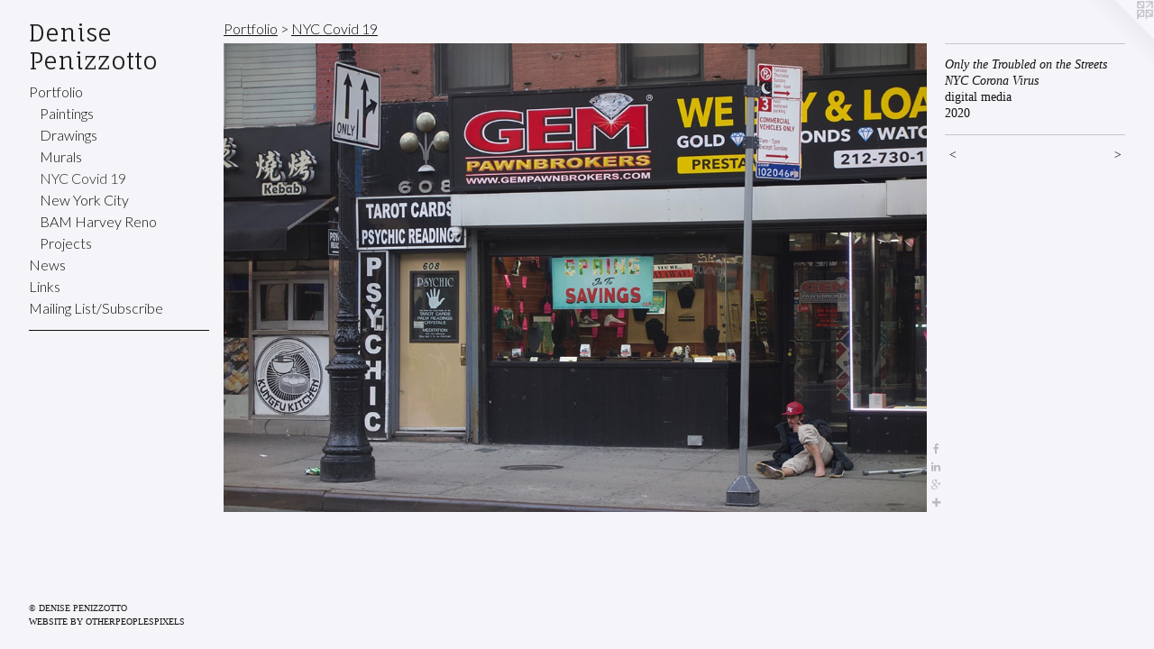

--- FILE ---
content_type: text/html;charset=utf-8
request_url: https://denisepenizzottostudioarts.com/artwork/5121177-Only%20the%20Troubled%20on%20the%20Streets%20NYC%20Corona%20Virus.html
body_size: 3725
content:
<!doctype html><html class="no-js a-image mobile-title-align--center has-mobile-menu-icon--left p-artwork has-page-nav l-bricks mobile-menu-align--center has-wall-text "><head><meta charset="utf-8" /><meta content="IE=edge" http-equiv="X-UA-Compatible" /><meta http-equiv="X-OPP-Site-Id" content="47249" /><meta http-equiv="X-OPP-Revision" content="2965" /><meta http-equiv="X-OPP-Locke-Environment" content="production" /><meta http-equiv="X-OPP-Locke-Release" content="v0.0.141" /><title>Denise Penizzotto</title><link rel="canonical" href="https://denisepenizzottostudioarts.com/artwork/5121177-Only%20the%20Troubled%20on%20the%20Streets%20NYC%20Corona%20Virus.html" /><meta content="website" property="og:type" /><meta property="og:url" content="https://denisepenizzottostudioarts.com/artwork/5121177-Only%20the%20Troubled%20on%20the%20Streets%20NYC%20Corona%20Virus.html" /><meta property="og:title" content="Only the Troubled on the Streets NYC Corona Virus" /><meta content="width=device-width, initial-scale=1" name="viewport" /><link type="text/css" rel="stylesheet" href="//cdnjs.cloudflare.com/ajax/libs/normalize/3.0.2/normalize.min.css" /><link type="text/css" rel="stylesheet" media="only all" href="//maxcdn.bootstrapcdn.com/font-awesome/4.3.0/css/font-awesome.min.css" /><link type="text/css" rel="stylesheet" media="not all and (min-device-width: 600px) and (min-device-height: 600px)" href="/release/locke/production/v0.0.141/css/small.css" /><link type="text/css" rel="stylesheet" media="only all and (min-device-width: 600px) and (min-device-height: 600px)" href="/release/locke/production/v0.0.141/css/large-bricks.css" /><link type="text/css" rel="stylesheet" media="not all and (min-device-width: 600px) and (min-device-height: 600px)" href="/r17676502860000002965/css/small-site.css" /><link type="text/css" rel="stylesheet" media="only all and (min-device-width: 600px) and (min-device-height: 600px)" href="/r17676502860000002965/css/large-site.css" /><link type="text/css" rel="stylesheet" media="only all and (min-device-width: 600px) and (min-device-height: 600px)" href="//fonts.googleapis.com/css?family=Fauna+One" /><link type="text/css" rel="stylesheet" media="only all and (min-device-width: 600px) and (min-device-height: 600px)" href="//fonts.googleapis.com/css?family=Lato:300" /><link type="text/css" rel="stylesheet" media="not all and (min-device-width: 600px) and (min-device-height: 600px)" href="//fonts.googleapis.com/css?family=Lato:300&amp;text=MENUHomePrtfliwsLnkag%20%2FSubc" /><link type="text/css" rel="stylesheet" media="not all and (min-device-width: 600px) and (min-device-height: 600px)" href="//fonts.googleapis.com/css?family=Fauna+One&amp;text=Denis%20Pzot" /><script>window.OPP = window.OPP || {};
OPP.modernMQ = 'only all';
OPP.smallMQ = 'not all and (min-device-width: 600px) and (min-device-height: 600px)';
OPP.largeMQ = 'only all and (min-device-width: 600px) and (min-device-height: 600px)';
OPP.downURI = '/x/2/4/9/47249/.down';
OPP.gracePeriodURI = '/x/2/4/9/47249/.grace_period';
OPP.imgL = function (img) {
  !window.lazySizes && img.onerror();
};
OPP.imgE = function (img) {
  img.onerror = img.onload = null;
  img.src = img.getAttribute('data-src');
  //img.srcset = img.getAttribute('data-srcset');
};</script><script src="/release/locke/production/v0.0.141/js/modernizr.js"></script><script src="/release/locke/production/v0.0.141/js/masonry.js"></script><script src="/release/locke/production/v0.0.141/js/respimage.js"></script><script src="/release/locke/production/v0.0.141/js/ls.aspectratio.js"></script><script src="/release/locke/production/v0.0.141/js/lazysizes.js"></script><script src="/release/locke/production/v0.0.141/js/large.js"></script><script src="/release/locke/production/v0.0.141/js/hammer.js"></script><script>if (!Modernizr.mq('only all')) { document.write('<link type="text/css" rel="stylesheet" href="/release/locke/production/v0.0.141/css/minimal.css">') }</script><style>.media-max-width {
  display: block;
}

@media (min-height: 4145px) {

  .media-max-width {
    max-width: 5286.0px;
  }

}

@media (max-height: 4145px) {

  .media-max-width {
    max-width: 127.5vh;
  }

}</style><script>(function(i,s,o,g,r,a,m){i['GoogleAnalyticsObject']=r;i[r]=i[r]||function(){
(i[r].q=i[r].q||[]).push(arguments)},i[r].l=1*new Date();a=s.createElement(o),
m=s.getElementsByTagName(o)[0];a.async=1;a.src=g;m.parentNode.insertBefore(a,m)
})(window,document,'script','//www.google-analytics.com/analytics.js','ga');
ga('create', 'UA-83666608-1', 'auto');
ga('send', 'pageview');</script></head><body><header id="header"><a class=" site-title" href="/home.html"><span class=" site-title-text u-break-word">Denise Penizzotto</span><div class=" site-title-media"></div></a><a id="mobile-menu-icon" class="mobile-menu-icon hidden--no-js hidden--large"><svg viewBox="0 0 21 17" width="21" height="17" fill="currentColor"><rect x="0" y="0" width="21" height="3" rx="0"></rect><rect x="0" y="7" width="21" height="3" rx="0"></rect><rect x="0" y="14" width="21" height="3" rx="0"></rect></svg></a></header><nav class=" hidden--large"><ul class=" site-nav"><li class="nav-item nav-home "><a class="nav-link " href="/home.html">Home</a></li><li class="nav-item expanded nav-museum "><a class="nav-link " href="/section/337131.html">Portfolio</a><ul><li class="nav-gallery nav-item expanded "><a class="nav-link " href="/section/519974-Paintings.html">Paintings</a></li><li class="nav-item expanded nav-museum "><a class="nav-link " href="/section/467460-Drawings.html">Drawings</a><ul><li class="nav-gallery nav-item "><a class="nav-link " href="/section/496057-Drawings.html">Drawings</a></li></ul></li><li class="nav-gallery nav-item expanded "><a class="nav-link " href="/section/519988-Murals.html">Murals</a></li><li class="nav-gallery nav-item expanded "><a class="selected nav-link " href="/section/522021-NYC%20Covid%2019%20.html">NYC Covid 19</a></li><li class="nav-gallery nav-item expanded "><a class="nav-link " href="/section/519986-New%20York%20City%20Style.html">New York City</a></li><li class="nav-gallery nav-item expanded "><a class="nav-link " href="/section/431440-Brooklyn%20Academy%20of%20Music%20Harvey%20Theater%20Renovation%202012%2c%202015%20and%202019.html">BAM Harvey Reno</a></li><li class="nav-item expanded nav-museum "><a class="nav-link " href="/section/519980-Projects.html">Projects</a><ul><li class="nav-gallery nav-item "><a class="nav-link " href="/section/496058-Productions.html">Production</a></li></ul></li></ul></li><li class="nav-news nav-item "><a class="nav-link " href="/news.html">News</a></li><li class="nav-links nav-item "><a class="nav-link " href="/links.html">Links</a></li><li class="nav-item nav-contact "><a class="nav-link " href="/contact.html">Mailing List/Subscribe</a></li><li class="d0 nav-divider hidden--small"></li></ul></nav><div class=" content"><nav class=" hidden--small" id="nav"><header><a class=" site-title" href="/home.html"><span class=" site-title-text u-break-word">Denise Penizzotto</span><div class=" site-title-media"></div></a></header><ul class=" site-nav"><li class="nav-item nav-home "><a class="nav-link " href="/home.html">Home</a></li><li class="nav-item expanded nav-museum "><a class="nav-link " href="/section/337131.html">Portfolio</a><ul><li class="nav-gallery nav-item expanded "><a class="nav-link " href="/section/519974-Paintings.html">Paintings</a></li><li class="nav-item expanded nav-museum "><a class="nav-link " href="/section/467460-Drawings.html">Drawings</a><ul><li class="nav-gallery nav-item "><a class="nav-link " href="/section/496057-Drawings.html">Drawings</a></li></ul></li><li class="nav-gallery nav-item expanded "><a class="nav-link " href="/section/519988-Murals.html">Murals</a></li><li class="nav-gallery nav-item expanded "><a class="selected nav-link " href="/section/522021-NYC%20Covid%2019%20.html">NYC Covid 19</a></li><li class="nav-gallery nav-item expanded "><a class="nav-link " href="/section/519986-New%20York%20City%20Style.html">New York City</a></li><li class="nav-gallery nav-item expanded "><a class="nav-link " href="/section/431440-Brooklyn%20Academy%20of%20Music%20Harvey%20Theater%20Renovation%202012%2c%202015%20and%202019.html">BAM Harvey Reno</a></li><li class="nav-item expanded nav-museum "><a class="nav-link " href="/section/519980-Projects.html">Projects</a><ul><li class="nav-gallery nav-item "><a class="nav-link " href="/section/496058-Productions.html">Production</a></li></ul></li></ul></li><li class="nav-news nav-item "><a class="nav-link " href="/news.html">News</a></li><li class="nav-links nav-item "><a class="nav-link " href="/links.html">Links</a></li><li class="nav-item nav-contact "><a class="nav-link " href="/contact.html">Mailing List/Subscribe</a></li><li class="d0 nav-divider hidden--small"></li></ul><footer><div class=" copyright">© DENISE PENIZZOTTO</div><div class=" credit"><a href="http://otherpeoplespixels.com/ref/denisepenizzottostudioarts.com" target="_blank">Website by OtherPeoplesPixels</a></div></footer></nav><main id="main"><a class=" logo hidden--small" href="http://otherpeoplespixels.com/ref/denisepenizzottostudioarts.com" title="Website by OtherPeoplesPixels" target="_blank"></a><div class=" page clearfix media-max-width"><h1 class="parent-title title"><a href="/section/337131.html" class="root title-segment hidden--small">Portfolio</a><span class=" title-sep hidden--small"> &gt; </span><a class=" title-segment" href="/section/522021-NYC%20Covid%2019%20.html">NYC Covid 19 </a></h1><div class=" media-and-info"><div class=" page-media-wrapper media"><a class=" page-media" title="Only the Troubled on the Streets NYC Corona Virus" href="/artwork/5121168-Midtown%20Times%20Square%20Only%20the%20Pigeons%20Corona%20Virus.html" id="media"><img data-aspectratio="5286/3524" class="u-img " alt="Only the Troubled on the Streets NYC Corona Virus" src="//img-cache.oppcdn.com/fixed/47249/assets/IfeW2lCmJs8JOKJk.jpg" srcset="//img-cache.oppcdn.com/img/v1.0/s:47249/t:QkxBTksrVEVYVCtIRVJF/p:12/g:tl/o:2.5/a:50/q:90/5286x3524-IfeW2lCmJs8JOKJk.jpg/5286x3524/7ab6f63acc1d5dc311638d40cd392948.jpg 5286w,
//img-cache.oppcdn.com/img/v1.0/s:47249/t:QkxBTksrVEVYVCtIRVJF/p:12/g:tl/o:2.5/a:50/q:90/2520x1220-IfeW2lCmJs8JOKJk.jpg/1830x1220/c71aff13ddd4b690824f6e4837934e71.jpg 1830w,
//img-cache.oppcdn.com/img/v1.0/s:47249/t:QkxBTksrVEVYVCtIRVJF/p:12/g:tl/o:2.5/a:50/q:90/1640x830-IfeW2lCmJs8JOKJk.jpg/1245x830/a6f613dccd2c54f3d98ec0c18c204f63.jpg 1245w,
//img-cache.oppcdn.com/img/v1.0/s:47249/t:QkxBTksrVEVYVCtIRVJF/p:12/g:tl/o:2.5/a:50/q:90/1400x720-IfeW2lCmJs8JOKJk.jpg/1080x720/5ea3b3b883348034f1f0b7c0e5cbc3df.jpg 1080w,
//img-cache.oppcdn.com/img/v1.0/s:47249/t:QkxBTksrVEVYVCtIRVJF/p:12/g:tl/o:2.5/a:50/q:90/984x4096-IfeW2lCmJs8JOKJk.jpg/984x656/f1c1b94f9460a5fc7a234c269024d851.jpg 984w,
//img-cache.oppcdn.com/img/v1.0/s:47249/t:QkxBTksrVEVYVCtIRVJF/p:12/g:tl/o:2.5/a:50/q:90/984x588-IfeW2lCmJs8JOKJk.jpg/882x588/7b8281b59c2566d66ae88ff4cc2ffd18.jpg 882w,
//img-cache.oppcdn.com/fixed/47249/assets/IfeW2lCmJs8JOKJk.jpg 640w" sizes="(max-device-width: 599px) 100vw,
(max-device-height: 599px) 100vw,
(max-width: 640px) 640px,
(max-height: 426px) 640px,
(max-width: 882px) 882px,
(max-height: 588px) 882px,
(max-width: 984px) 984px,
(max-height: 656px) 984px,
(max-width: 1080px) 1080px,
(max-height: 720px) 1080px,
(max-width: 1245px) 1245px,
(max-height: 830px) 1245px,
(max-width: 1830px) 1830px,
(max-height: 1220px) 1830px,
5286px" /></a><a class=" zoom-corner" style="display: none" id="zoom-corner"><span class=" zoom-icon fa fa-search-plus"></span></a><div class="share-buttons a2a_kit social-icons hidden--small" data-a2a-title="Only the Troubled on the Streets NYC Corona Virus" data-a2a-url="https://denisepenizzottostudioarts.com/artwork/5121177-Only%20the%20Troubled%20on%20the%20Streets%20NYC%20Corona%20Virus.html"><a class="u-img-link a2a_button_facebook share-button "><span class="facebook social-icon fa-facebook fa "></span></a><a class="u-img-link share-button a2a_button_linkedin "><span class="linkedin social-icon fa-linkedin fa "></span></a><a class="a2a_button_google_plus u-img-link share-button "><span class="googleplus fa-google-plus social-icon fa "></span></a><a target="_blank" class="u-img-link share-button a2a_dd " href="https://www.addtoany.com/share_save"><span class="social-icon share fa-plus fa "></span></a></div></div><div class=" info border-color"><div class=" wall-text border-color"><div class=" wt-item wt-title">Only the Troubled on the Streets NYC Corona Virus</div><div class=" wt-item wt-media">digital media</div><div class=" wt-item wt-date">2020</div></div><div class=" page-nav hidden--small border-color clearfix"><a class=" prev" id="artwork-prev" href="/artwork/5121264-What%20Once%20Was%20NYC%20.html">&lt; <span class=" m-hover-show">previous</span></a> <a class=" next" id="artwork-next" href="/artwork/5121168-Midtown%20Times%20Square%20Only%20the%20Pigeons%20Corona%20Virus.html"><span class=" m-hover-show">next</span> &gt;</a></div></div></div><div class="share-buttons a2a_kit social-icons hidden--large" data-a2a-title="Only the Troubled on the Streets NYC Corona Virus" data-a2a-url="https://denisepenizzottostudioarts.com/artwork/5121177-Only%20the%20Troubled%20on%20the%20Streets%20NYC%20Corona%20Virus.html"><a class="u-img-link a2a_button_facebook share-button "><span class="facebook social-icon fa-facebook fa "></span></a><a class="u-img-link share-button a2a_button_linkedin "><span class="linkedin social-icon fa-linkedin fa "></span></a><a class="a2a_button_google_plus u-img-link share-button "><span class="googleplus fa-google-plus social-icon fa "></span></a><a target="_blank" class="u-img-link share-button a2a_dd " href="https://www.addtoany.com/share_save"><span class="social-icon share fa-plus fa "></span></a></div></div></main></div><footer><div class=" copyright">© DENISE PENIZZOTTO</div><div class=" credit"><a href="http://otherpeoplespixels.com/ref/denisepenizzottostudioarts.com" target="_blank">Website by OtherPeoplesPixels</a></div></footer><div class=" modal zoom-modal" style="display: none" id="zoom-modal"><style>@media (min-aspect-ratio: 3/2) {

  .zoom-media {
    width: auto;
    max-height: 3524px;
    height: 100%;
  }

}

@media (max-aspect-ratio: 3/2) {

  .zoom-media {
    height: auto;
    max-width: 5286px;
    width: 100%;
  }

}
@supports (object-fit: contain) {
  img.zoom-media {
    object-fit: contain;
    width: 100%;
    height: 100%;
    max-width: 5286px;
    max-height: 3524px;
  }
}</style><div class=" zoom-media-wrapper"><img onerror="OPP.imgE(this);" onload="OPP.imgL(this);" data-src="//img-cache.oppcdn.com/fixed/47249/assets/IfeW2lCmJs8JOKJk.jpg" data-srcset="//img-cache.oppcdn.com/img/v1.0/s:47249/t:QkxBTksrVEVYVCtIRVJF/p:12/g:tl/o:2.5/a:50/q:90/5286x3524-IfeW2lCmJs8JOKJk.jpg/5286x3524/7ab6f63acc1d5dc311638d40cd392948.jpg 5286w,
//img-cache.oppcdn.com/img/v1.0/s:47249/t:QkxBTksrVEVYVCtIRVJF/p:12/g:tl/o:2.5/a:50/q:90/2520x1220-IfeW2lCmJs8JOKJk.jpg/1830x1220/c71aff13ddd4b690824f6e4837934e71.jpg 1830w,
//img-cache.oppcdn.com/img/v1.0/s:47249/t:QkxBTksrVEVYVCtIRVJF/p:12/g:tl/o:2.5/a:50/q:90/1640x830-IfeW2lCmJs8JOKJk.jpg/1245x830/a6f613dccd2c54f3d98ec0c18c204f63.jpg 1245w,
//img-cache.oppcdn.com/img/v1.0/s:47249/t:QkxBTksrVEVYVCtIRVJF/p:12/g:tl/o:2.5/a:50/q:90/1400x720-IfeW2lCmJs8JOKJk.jpg/1080x720/5ea3b3b883348034f1f0b7c0e5cbc3df.jpg 1080w,
//img-cache.oppcdn.com/img/v1.0/s:47249/t:QkxBTksrVEVYVCtIRVJF/p:12/g:tl/o:2.5/a:50/q:90/984x4096-IfeW2lCmJs8JOKJk.jpg/984x656/f1c1b94f9460a5fc7a234c269024d851.jpg 984w,
//img-cache.oppcdn.com/img/v1.0/s:47249/t:QkxBTksrVEVYVCtIRVJF/p:12/g:tl/o:2.5/a:50/q:90/984x588-IfeW2lCmJs8JOKJk.jpg/882x588/7b8281b59c2566d66ae88ff4cc2ffd18.jpg 882w,
//img-cache.oppcdn.com/fixed/47249/assets/IfeW2lCmJs8JOKJk.jpg 640w" data-sizes="(max-device-width: 599px) 100vw,
(max-device-height: 599px) 100vw,
(max-width: 640px) 640px,
(max-height: 426px) 640px,
(max-width: 882px) 882px,
(max-height: 588px) 882px,
(max-width: 984px) 984px,
(max-height: 656px) 984px,
(max-width: 1080px) 1080px,
(max-height: 720px) 1080px,
(max-width: 1245px) 1245px,
(max-height: 830px) 1245px,
(max-width: 1830px) 1830px,
(max-height: 1220px) 1830px,
5286px" class="zoom-media lazyload hidden--no-js " alt="Only the Troubled on the Streets NYC Corona Virus" /><noscript><img class="zoom-media " alt="Only the Troubled on the Streets NYC Corona Virus" src="//img-cache.oppcdn.com/fixed/47249/assets/IfeW2lCmJs8JOKJk.jpg" /></noscript></div></div><div class=" offline"></div><script src="/release/locke/production/v0.0.141/js/small.js"></script><script src="/release/locke/production/v0.0.141/js/artwork.js"></script><script>var a2a_config = a2a_config || {};a2a_config.prioritize = ['facebook','twitter','linkedin','googleplus','pinterest','instagram','tumblr','share'];a2a_config.onclick = 1;(function(){  var a = document.createElement('script');  a.type = 'text/javascript'; a.async = true;  a.src = '//static.addtoany.com/menu/page.js';  document.getElementsByTagName('head')[0].appendChild(a);})();</script><script>window.oppa=window.oppa||function(){(oppa.q=oppa.q||[]).push(arguments)};oppa('config','pathname','production/v0.0.141/47249');oppa('set','g','true');oppa('set','l','bricks');oppa('set','p','artwork');oppa('set','a','image');oppa('rect','m','media','main');oppa('send');</script><script async="" src="/release/locke/production/v0.0.141/js/analytics.js"></script><script src="https://otherpeoplespixels.com/static/enable-preview.js"></script></body></html>

--- FILE ---
content_type: text/css;charset=utf-8
request_url: https://denisepenizzottostudioarts.com/r17676502860000002965/css/large-site.css
body_size: 528
content:
body {
  background-color: #F4F4F9;
  font-weight: normal;
  font-style: normal;
  font-family: "Palatino Linotype", "Book Antiqua3", "Palatino", serif;
}

body {
  color: #111212;
}

main a {
  color: #131314;
}

main a:hover {
  text-decoration: underline;
  color: #2c2c2e;
}

main a:visited {
  color: #2c2c2e;
}

.site-title, .mobile-menu-icon {
  color: #1C1D1E;
}

.site-nav, .mobile-menu-link, nav:before, nav:after {
  color: #0E0E0D;
}

.site-nav a {
  color: #0E0E0D;
}

.site-nav a:hover {
  text-decoration: none;
  color: #282826;
}

.site-nav a:visited {
  color: #0E0E0D;
}

.site-nav a.selected {
  color: #282826;
}

.site-nav:hover a.selected {
  color: #0E0E0D;
}

footer {
  color: #1E1D1D;
}

footer a {
  color: #131314;
}

footer a:hover {
  text-decoration: underline;
  color: #2c2c2e;
}

footer a:visited {
  color: #2c2c2e;
}

.title, .news-item-title, .flex-page-title {
  color: #0B0C0C;
}

.title a {
  color: #0B0C0C;
}

.title a:hover {
  text-decoration: none;
  color: #232727;
}

.title a:visited {
  color: #0B0C0C;
}

.hr, .hr-before:before, .hr-after:after, .hr-before--small:before, .hr-before--large:before, .hr-after--small:after, .hr-after--large:after {
  border-top-color: #747b7b;
}

.button {
  background: #131314;
  color: #F4F4F9;
}

.social-icon {
  background-color: #111212;
  color: #F4F4F9;
}

.welcome-modal {
  background-color: #2c2525;
}

.share-button .social-icon {
  color: #111212;
}

.site-title {
  font-family: "Fauna One", sans-serif;
  font-style: normal;
  font-weight: 400;
}

.site-nav {
  font-family: "Lato", sans-serif;
  font-style: normal;
  font-weight: 300;
}

.section-title, .parent-title, .news-item-title, .link-name, .preview-placeholder, .preview-image, .flex-page-title {
  font-family: "Lato", sans-serif;
  font-style: normal;
  font-weight: 300;
}

body {
  font-size: 14px;
}

.site-title {
  font-size: 26px;
}

.site-nav {
  font-size: 16px;
}

.title, .news-item-title, .link-name, .flex-page-title {
  font-size: 16px;
}

.border-color {
  border-color: hsla(180, 2.857143%, 6.8627453%, 0.2);
}

.p-artwork .page-nav a {
  color: #111212;
}

.p-artwork .page-nav a:hover {
  text-decoration: none;
  color: #111212;
}

.p-artwork .page-nav a:visited {
  color: #111212;
}

.wordy {
  text-align: left;
}

--- FILE ---
content_type: text/css;charset=utf-8
request_url: https://denisepenizzottostudioarts.com/r17676502860000002965/css/small-site.css
body_size: 397
content:
body {
  background-color: #F4F4F9;
  font-weight: normal;
  font-style: normal;
  font-family: "Palatino Linotype", "Book Antiqua3", "Palatino", serif;
}

body {
  color: #111212;
}

main a {
  color: #131314;
}

main a:hover {
  text-decoration: underline;
  color: #2c2c2e;
}

main a:visited {
  color: #2c2c2e;
}

.site-title, .mobile-menu-icon {
  color: #1C1D1E;
}

.site-nav, .mobile-menu-link, nav:before, nav:after {
  color: #0E0E0D;
}

.site-nav a {
  color: #0E0E0D;
}

.site-nav a:hover {
  text-decoration: none;
  color: #282826;
}

.site-nav a:visited {
  color: #0E0E0D;
}

.site-nav a.selected {
  color: #282826;
}

.site-nav:hover a.selected {
  color: #0E0E0D;
}

footer {
  color: #1E1D1D;
}

footer a {
  color: #131314;
}

footer a:hover {
  text-decoration: underline;
  color: #2c2c2e;
}

footer a:visited {
  color: #2c2c2e;
}

.title, .news-item-title, .flex-page-title {
  color: #0B0C0C;
}

.title a {
  color: #0B0C0C;
}

.title a:hover {
  text-decoration: none;
  color: #232727;
}

.title a:visited {
  color: #0B0C0C;
}

.hr, .hr-before:before, .hr-after:after, .hr-before--small:before, .hr-before--large:before, .hr-after--small:after, .hr-after--large:after {
  border-top-color: #747b7b;
}

.button {
  background: #131314;
  color: #F4F4F9;
}

.social-icon {
  background-color: #111212;
  color: #F4F4F9;
}

.welcome-modal {
  background-color: #2c2525;
}

.site-title {
  font-family: "Fauna One", sans-serif;
  font-style: normal;
  font-weight: 400;
}

nav {
  font-family: "Lato", sans-serif;
  font-style: normal;
  font-weight: 300;
}

.wordy {
  text-align: left;
}

.site-title {
  font-size: 2.125rem;
}

footer .credit a {
  color: #111212;
}

--- FILE ---
content_type: text/css; charset=utf-8
request_url: https://fonts.googleapis.com/css?family=Lato:300&text=MENUHomePrtfliwsLnkag%20%2FSubc
body_size: -399
content:
@font-face {
  font-family: 'Lato';
  font-style: normal;
  font-weight: 300;
  src: url(https://fonts.gstatic.com/l/font?kit=S6u9w4BMUTPHh7USewqFHi_o38YVwbEQmoOLXNz4WTZLPbdqR1h3X7fWr1sCkuM&skey=91f32e07d083dd3a&v=v25) format('woff2');
}


--- FILE ---
content_type: text/css; charset=utf-8
request_url: https://fonts.googleapis.com/css?family=Fauna+One&text=Denis%20Pzot
body_size: -460
content:
@font-face {
  font-family: 'Fauna One';
  font-style: normal;
  font-weight: 400;
  src: url(https://fonts.gstatic.com/l/font?kit=wlpzgwTPBVpjpCuwkuEx3ExNYChkAdMRjNUuEcXcdDE&skey=3137b8e8ee7f1c9e&v=v16) format('woff2');
}
